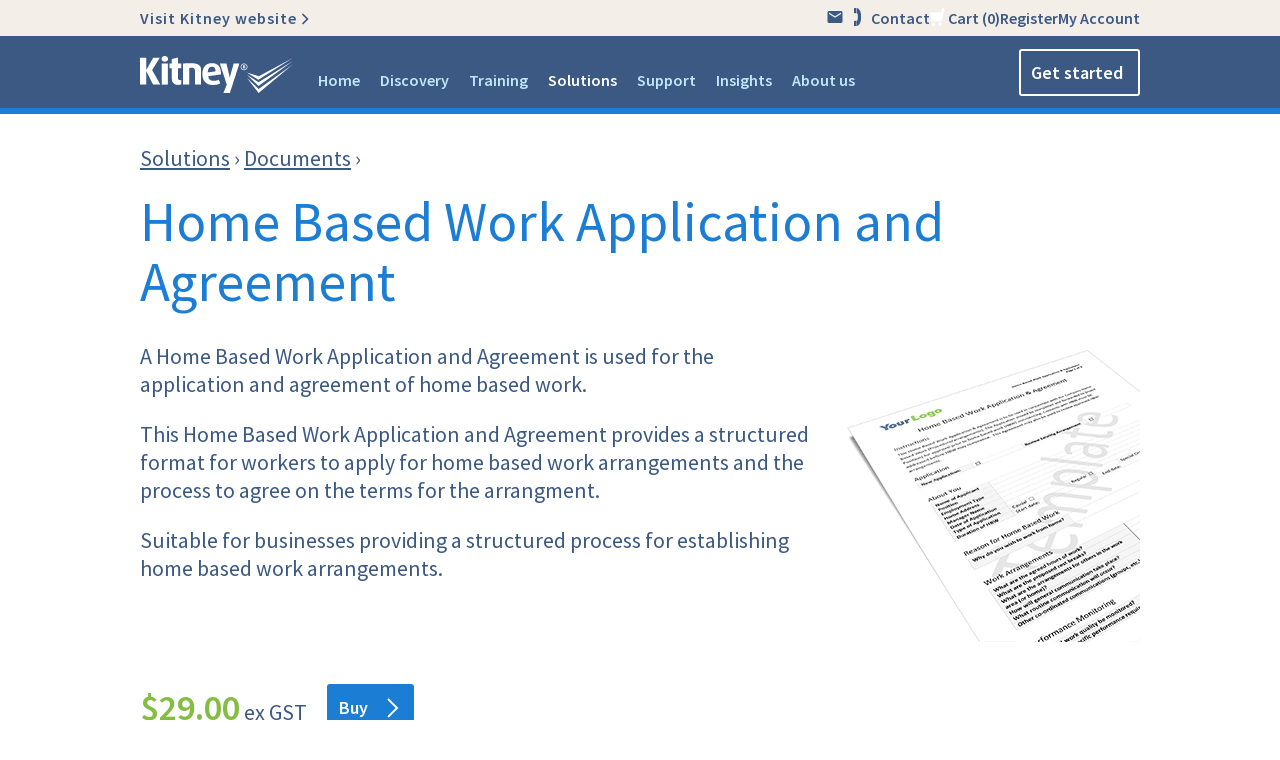

--- FILE ---
content_type: text/html; charset=utf-8
request_url: https://toolkit.kitney.com/solutions/documents/home-based-work-apl-ag
body_size: 4561
content:
<!DOCTYPE html>
<html lang="en">
  <head>
    <meta charset="utf-8">
<title>Home Based Work Application and Agreement - Kitney Toolkit</title>
<meta name="description" content="A Home Based Work Application and Agreement is used for the application and agreement of home based work. This Home Based Work Application and Agreement provides a structured format for workers to apply for home based work arrangements and the process to agree on the terms for the arrangment. Suitable for businesses providing a structured process for establishing home based work arrangements.">
<meta name="viewport" content="width=device-width,initial-scale=1">

<link rel="apple-touch-icon" href="/apple-touch-icon.png" sizes="180x180">
<link rel="icon" href="/favicon-128.png" type="image/png" sizes="128x128">
<link rel="icon" href="/favicon-32.png" type="image/png" sizes="32x32">
<link rel="icon" href="/favicon-16.png" type="image/png" sizes="16x16">

<link rel='stylesheet' href='https://fonts.googleapis.com/css?family=Source+Sans+Pro:300,400,600,700' type='text/css'>
<link rel="stylesheet" href="/css/screen.css?id=cfcc8a985cc9e1746f24c9a456b360c0">
<link rel="stylesheet" href="/css/products.css?id=6e179f01a33ec92a14ee9688f82b80c3">

<script src="/cms/js/jquery/jquery.min.js?v=3.5.1"></script>

<script src="/cms/js/babel-helpers.js?id=98178780e842e5a24d3f6840b86c2313"></script>
<script src="/cms/js/util.js?id=11d4bc5c3bddb36ae7028cdecfa97fef"></script>

<script src="/js/main.js?id=06651ceb1477a9a2f888c40eae000eec"></script>


<script async src="https://www.googletagmanager.com/gtag/js?id=G-3BN87GEN03"></script>
<script>
  window.dataLayer = window.dataLayer || [];
  function gtag(){dataLayer.push(arguments);}
  gtag('js', new Date());
  gtag('config', 'G-3BN87GEN03');
</script>
  </head>

  <body data-brand="toolkit">
    <header>
      <div class="header-top-bar">
        <nav class="wrap">
          <a href="https://kitney.com/" class="header-site-link arrow-link">Visit Kitney website</a>
          <div class="header-account ">
            <a href="/contact"><img src="/svg/icon-mail-fill.svg" alt="" class="mr10"><img src="/svg/icon-phone.svg" alt="" class="mr10">Contact</a>

            <a href="/checkout"><img src="/svg/icon-cart.svg" alt="Cart"> Cart (<span class="cart-count">0</span>)</a>
                                      <span class="authed-0">
                <a href="/register">Register</a>
                <a href="/login">My Account</a>
              </span>
                      </div>
                  </nav>
      </div>

      <div class="header-menu-bar">
        <nav class="wrap">
          <a href="/" class="header-logo"></a>
          <div class="header-menu">
            <ul class="menu-top">
              <li class=""><a href="/">Home</a></li>
              <li class=""><a href="/discovery">Discovery</a></li>
              <li class=""><a href="/training">Training</a></li>
              <li class="menu-item-current">
                <a href="/solutions">Solutions</a>
                <div>
                  <ul>
                    <li><a href="/solutions">All Solutions</a></li>
                    <li><a href="/solutions/whs-solutions">Work Health &amp; Safety</a></li>
                    <li><a href="/solutions/qhse-solutions">Quality Health Safety &amp; Environment</a></li>
                    <li><a href="/solutions/quality-solutions">Quality</a></li>
                    <li><a href="/solutions/business-intranet-solutions">Business Intranets</a></li>
                    <li><a href="/solutions/other-solutions">Other solutions</a></li>
                  </ul>
                </div>
              </li>
              <li class=""><a href="/support">Support</a></li>
              <li class="">
                <a href="/insights">Insights</a>
                <div>
                  <ul>
                    <li><a href="/insights/how-it-works">How it works</a></li>
                    <li><a href="/info-centre">Info Centre</a></li>
                    <li><a href="/insights/videos">Videos</a></li>
                    <li><a href="/insights/ai-and-agents">AI and Agents</a></li>
                    <li><a href="/insights/thrive-digital-readiness">THRIVE Digital Readiness</a></li>
                  </ul>
                </div>
              </li>
              <li class="">
                <a href="/about">About us</a>
                <div>
                  <ul>
                    <li><a href="/about">About Kitney</a></li>
                    <li><a href="/about/customers">Our customers</a></li>
                    <li><a href="/about/network">Our network</a></li>
                    <li><a href="/about/programs">Our programs</a></li>
                    <li><a href="/about/team">Our team</a></li>
                  </ul>
                </div>
              </li>
            </ul>
          </div>
          <div class="header-get-started"><a href="/get-started" class="btn btn-trans-white-blue-feature">Get started</a></div>
          

          <div class="header-menu-toggle" onclick="App.headerMenuToggle()">
            <button id="header-menu-open"><img src="/svg/menu-open.svg" alt="Open menu"></button>
            <button id="header-menu-close" hidden><img src="/svg/menu-close.svg" alt="Close menu"></button>
          </div>
        </nav>
      </div>

      <nav class="header-menu-mobile">
        <div class="header-account-mobile ">
          <div>
                                      <span class="authed-0">
                <a href="/login">My Account</a>
              </span>
                        <a href="/checkout"><img src="/svg/icon-cart.svg" alt="Cart"> (<span class="cart-count">0</span>)</a>
          </div>
                  </div>
        <ul>
          <li><a href="/" class="arrow-link">Home</a></li>
          <li><a href="/discovery" class="arrow-link">Discovery</a></li>
          <li><a href="/training" class="arrow-link">Training</a></li>
          <li>
            <a href="/solutions" class="arrow-link">Solutions</a>
            <ul>
              <li><a href="/solutions/whs-solutions" class="arrow-link">Work Health &amp; Safety</a></li>
              <li><a href="/solutions/qhse-solutions" class="arrow-link">Quality Health Safety &amp; Environment</a></li>
              <li><a href="/solutions/quality-solutions" class="arrow-link">Quality</a></li>
              <li><a href="/solutions/business-intranet-solutions" class="arrow-link">Business Intranets</a></li>
              <li><a href="/solutions/other-solutions" class="arrow-link">Other solutions</a></li>
            </ul>
          </li>
          <li><a href="/support" class="arrow-link">Support</a></li>
          <li>
            <a href="/insights" class="arrow-link">Insights</a>
            <ul>
              <li><a href="/insights/how-it-works" class="arrow-link">How it works</a></li>
              <li><a href="/info-centre" class="arrow-link">Info Centre</a></li>
              <li><a href="/insights/videos" class="arrow-link">Videos</a></li>
              <li><a href="/insights/ai-and-agents" class="arrow-link">AI and Agents</a></li>
              <li><a href="/insights/thrive-digital-readiness" class="arrow-link">THRIVE Digital Readiness</a></li>
            </ul>
          </li>
          <li>
            <a href="/about" class="arrow-link">About us</a>
            <ul>
              <li><a href="/about/customers" class="arrow-link">Our customers</a></li>
              <li><a href="/about/network" class="arrow-link">Our network</a></li>
              <li><a href="/about/programs" class="arrow-link">Our programs</a></li>
              <li><a href="/about/team" class="arrow-link">Our team</a></li>
            </ul>
          </li>
          <li><a href="/get-started" class="arrow-link">Get started</a></li>
          <li><a href="/contact" class="arrow-link">Contact</a></li>
        </ul>
      </nav>
    </header>

    <main>
      
      <div class="wrap content-pad content-major">
  <nav class="breadcrumbs">
          <a href="/solutions">Solutions</a> &rsaquo;
      <a href="/solutions/documents">Documents</a> &rsaquo;
      </nav>

  <h1 id="product-title">Home Based Work Application and Agreement</h1>

  <div id="product-intro" class="mt30">
    <div class="content">
      
      <div id="product-images-pos"></div>
      
      <p>A Home Based Work Application and Agreement is used for the application and agreement of home based work.</p> <p>This Home Based Work Application and Agreement provides a structured format for workers to apply for home based work arrangements and the process to agree on the terms for the arrangment.</p> <p>Suitable for businesses providing a structured process for establishing home based work arrangements.</p>
    </div>
    <p class="product-price-and-buy">
                        <span class="nowrap">
            <strong class="product-price">$29.00</strong> ex GST
                      </span>
                
                  <span  class="addToCart_73">
            <button type="button" class="btn btn-solid-blue-feature arrow-link" onclick="App.updateCart(73, 'add')">Buy</button>
          </span>
          <span hidden class="inCart_73 green">
            <a href="/checkout" class="btn btn-solid-green arrow-link">Checkout</a>
          </span>
                  </p>
        <p>
                        </p>

    <div id="product-images-real">
              <div id="product-images" style="cursor:pointer">
                    <div class="is-active">
            <img src="/images/products/73_1.jpg" alt="">
          </div>
                  </div>
        <script type="module">
          // 
          const imagesDiv = document.getElementById('product-images');
          imagesDiv.addEventListener('click', () => {
            window.open(imagesDiv.querySelector('div.is-active > img').src);
          });
        </script>
              
      
      
      
    </div>
  </div>
</div>

<div class="bg-blue-std-light">
  <div class="wrap content-pad">
    <dl id="product-properties">
      <div><dt>Product code</dt><dd>DOC-30049</dd></div>
              <div><dt>Document type</dt><dd>Form</dd></div>
                    <div><dt>Format</dt><dd><img src="/images/format-Word.png" alt=""> Word</dd></div>
                    <div><dt>Published</dt><dd>Jul 2020</dd></div>
                          <div><dt>Pages</dt><dd>3</dd></div>
                      </dl>

    <div id="product-tabs">
      <button type="button" class="product-tab-sel" onclick="showTab(1)">Key features</button>
      <button type="button" onclick="showTab(2)">Contents</button>
      <button type="button" onclick="showTab(3)">Support</button>
    </div>
    <div id="product-sections">
      
      <div id="product-section-1" class="content">
        <h2>Key features</h2>
        <p>Based on</p> <ul> <li>Australian Harmonised Legislation (ACT, NSW, NT, QLD, SA, TAS)</li> <li>Model Code of Practice: Managing the Work Environment and Facilities</li> <li>ISO 45001:2018 Occupational Health and Safety Management Systems</li> <li>Can be adapted to suit other state/territory or country jurisdictions.</li> </ul> <p>Content written by Work Health and Safety Professionals</p> <ul> <li>Tried and tested in practice</li> </ul> <p>Microsoft Word Document</p> <ul> <li>Professionally formatted</li> <li>Fully editable</li> <li>3 Pages</li> <li>Header (document name and page numbers)</li> <li>Footer with document control (document number and version number)</li> <li>Document history and tracking</li> <li>Place holders for your Company logo in headers</li> </ul> <p>Document properties:</p> <ul> <li>Document title</li> <li>Company name populates document text [Company] when you add your Company name</li> </ul>
      </div>
      <div id="product-section-2" hidden class="content">
        <h2>Contents</h2>
                  <div class="content"><p>This Home Based Work Application and Agreement has 3 pages with the following contents:</p> <ul> <li>Applicant Details</li> <li>Reason for Home Based Work</li> <li>Work Arrangements</li> <li>Home Based Work Area</li> <li>Performance Monitoring</li> <li>Agreement and sign-off</li> <li>Document history and tracking</li> </ul></div>
          
        
              </div>
      <div id="product-section-3" hidden class="content">
        <h2>Support</h2>
        
        <p>Our aim is to ensure you are confident and we provide a range of support to accompany our services and solutions, some free of charge and others priced. </p>
<p>Provided below is an overview of our support and contact us if you need further information.</p>
<h3>365 Systems </h3>
<ul>
<li>Welcome and handover documents</li>
<li>Briefing and coaching by video-conference</li>
<li>Support page with links for resources and support</li>
<li>Training page with links for 365 system core training modules  </li>
<li>Alerts and workflows to optimise online capability</li>
<li>Online data for system management</li>
</ul>
<h3>Add-ons </h3>
<ul>
<li>Apps, Dashboards, and QR Codes</li>
<li>Welcome and handover documents</li>
<li>Setup with with briefing and coaching by video-conference</li>
<li>Quick reference guides (QRGs)</li>
<li>Online data for system management</li>
</ul>
<h3>Services</h3>
<ul>
<li>Consultancy, Training, Hosted Systems, Research and Development</li>
<li>Kitney 5-D - starting with Discovery sessions to confirm needs and approach</li>
<li>Virtual and onsite depending on location and services</li>
<li>Briefing and coaching</li>
<li>Quick reference guides (QRGs) </li>
</ul>
<h3>Training</h3>
<ul>
<li>Info Centre with info sheets, self-assessments, audios and videos, and sample documents</li>
<li>SharePoint and Microsoft 365 training</li>
<li>Coaching and briefing</li>
<li>Online training modules</li>
<li>Quick reference guides (QRGs)</li>
</ul>
<h3>Network Partners</h3>
<ul>
<li>Network of partners for you to work with directly</li>
<li>Visit <a href="/about/network">Our Network</a> for information</li>
<li>Consultancy services, strategic solutions, larger scale projects and retainers</li>
</ul>
<p><a href="/contact">Contact us</a> if you’re unsure on the support you need, we’ll be pleased to explore and see where we can assist.</p>
      </div>
    </div>
    <script>
      function showTab(n) {
        $('#product-tabs button').removeClass('product-tab-sel');
        $('#product-tabs button').eq(n - 1).addClass('product-tab-sel');
        $('#product-sections > div').prop('hidden', true);
        $('#product-section-' + n).prop('hidden', false);
      }
    </script>

    
    
  </div>
</div>
    </main>

    <footer>
      <div class="footer-top">
        <nav class="wrap">
          <div class="footer-nav-row">
            <div>
              <h2><a href="/about">About Kitney</a></h2>
              <ul>
                <li><a href="/contact">Contact us</a></li>
                <li><a href="/about/customers">Our customers</a></li>
                <li><a href="/about/network">Our network</a></li>
                <li><a href="/about/programs">Our programs</a></li>
                <li><a href="/about/team">Our team</a></li>
                <li><a href="https://kitney.com/consulting/">Kitney Consulting</a></li>
              </ul>
            </div>
            <div>
              <h2><a href="/solutions">Solutions</a></h2>
              <ul>
                <li><a href="/insights/how-it-works">How it works</a></li>
                <li><a href="/solutions/whs-solutions">Work Health &amp; Safety</a></li>
                <li><a href="/solutions/qhse-solutions">Quality Health Safety &amp; Environment</a></li>
                <li><a href="/solutions/quality-solutions">Quality</a></li>
                <li><a href="/solutions/business-intranet-solutions">Business Intranets</a></li>
                <li><a href="/solutions/other-solutions">Other solutions</a></li>
              </ul>
            </div>
            <div>
              <h2><a href="/training">Training</a></h2>
              <ul>
                <li><a href="/training/products">Training products</a></li>
              </ul>
            </div>
            <div>
              <h2><a href="/legal">Terms of Use</a></h2>
              <ul>
                <li><a href="/legal">Privacy Policy</a></li>
                <li><a href="https://kitney.com/media">Media</a></li>
              </ul>
            </div>
            <div>
              <h2><a href="/account">My Account</a></h2>
              <ul>
                <li><a href="/checkout">Checkout / cart</a></li>
              </ul>
            </div>
          </div>
        </nav>
      </div>
      <div class="footer-bottom">
  <div class="wrap">
    <nav class="-text">
      <div class="footer-social">
        <a href="https://kitney.com/" target="_blank" rel="noopener" class="mr10">Visit Kitney website</a>
        <a href="https://www.facebook.com/toolkit.kitney" target="_blank" rel="noopener"><img src="/svg/icon-social-facebook.svg" alt="Facebook"></a>
        <a href="https://www.linkedin.com/company/kitney-toolkit/" target="_blank" rel="noopener"><img src="/svg/icon-social-linkedin.svg" alt="LinkedIn"></a>
      </div>
      <div class="footer-legal">
        <a href="/legal">Terms of Use / Privacy</a> | <span class="nowrap">Toolkit Solutions Pty Ltd</span> <span class="nowrap">ABN 19 640 355 460</span><br>
        <span class="nowrap">Copyright &copy; 2026 Kitney Pty Ltd.</span> <span class="nowrap">All rights reserved.</span>
      </div>
      <div class="mt20"><a href="https://sitengn.com/" aria-label="Website by site engine"><img src="/svg/logo-website-by-sitengn-light.svg" alt="Website by sitengn" style="height:15px"></a></div>
    </nav>
    
  </div>
</div>    </footer>

                  <script>
(function(e,t,o,n,p,r,i){e.visitorGlobalObjectAlias=n;e[e.visitorGlobalObjectAlias]=e[e.visitorGlobalObjectAlias]||function(){(e[e.visitorGlobalObjectAlias].q=e[e.visitorGlobalObjectAlias].q||[]).push(arguments)};e[e.visitorGlobalObjectAlias].l=(new Date).getTime();r=t.createElement("script");r.src=o;r.async=true;i=t.getElementsByTagName("script")[0];i.parentNode.insertBefore(r,i)})(window,document,"https://diffuser-cdn.app-us1.com/diffuser/diffuser.js","vgo");
vgo('setAccount', '610434006');
vgo('setTrackByDefault', true);
vgo('process');
</script>
      </body>
</html>


--- FILE ---
content_type: text/css
request_url: https://toolkit.kitney.com/css/screen.css?id=cfcc8a985cc9e1746f24c9a456b360c0
body_size: 6404
content:
body{color:#000;font-family:Source Sans Pro,sans-serif;margin:0;padding:0;position:relative}h1:first-child,h2:first-child,h3:first-child,h4:first-child,p:first-child{margin-top:0}h1:last-child,h2:last-child,h3:last-child,h4:last-child,p:last-child{margin-bottom:0}b,strong{font-weight:600}hr{border:0;border-top:1px solid #c2e6fa;height:0;padding:0}iframe{background-color:transparent;border:0 transparent;overflow:hidden;padding:0}img{border:0}svg{overflow:visible}ol,ul{list-style-type:none}li,ol,ul{margin:0;padding:0}table{border:0;border-collapse:collapse}td,th{padding:0;text-align:left;vertical-align:top}form{margin:0}fieldset{border:0;margin:0;padding:0}label,legend{display:block;margin:0}fieldset>legend,label[for]{color:#3b5983;font-size:22px;font-weight:600;margin-top:20px;padding:0}fieldset>legend:first-child,label[for]:first-child{margin-top:0}fieldset label[for],label{color:#3b5983;font-size:18px;font-weight:400;margin-top:5px}fieldset label[for]:first-child,label:first-child{margin-top:0}input[type=email],input[type=number],input[type=password],input[type=tel],input[type=text],select,textarea{background-color:#fff;border:1px solid #1c7dd4;border-radius:3px;box-sizing:border-box;color:#000;font:400 20px Source Sans Pro,sans-serif;margin:5px 0 2px;padding:10px;width:100%}input[type=email]:focus,input[type=number]:focus,input[type=password]:focus,input[type=tel]:focus,input[type=text]:focus,select:focus,textarea:focus{box-shadow:0 0 0 1px #3170b7;outline:none}input[type=email],input[type=number],input[type=password],input[type=tel],input[type=text],select{height:47px}input[type=number]{-webkit-appearance:textfield;-moz-appearance:textfield;appearance:textfield}input[type=number]::-webkit-inner-spin-button{display:none}select{-webkit-appearance:none;-moz-appearance:none;appearance:none;background-image:url('data:image/svg+xml;utf8,<svg xmlns="http://www.w3.org/2000/svg" width="17" height="5" fill="none" stroke="grey"><path d="M0,0,5,5,10,0" /></svg>');background-position:100%;background-repeat:no-repeat;max-width:100%;padding-right:23px;width:auto}input[type=email],input[type=number],input[type=password],input[type=tel],input[type=text],select,textarea{resize:none}::-moz-placeholder{color:#c2e6fa}::placeholder{color:#c2e6fa}.form{font-size:18px}.form-row{margin-top:20px}.form-cols-2{display:flex;margin-right:15px}.form-cols-2>*{flex:0 0 50%;margin-right:15px}@media (max-width:600px){.form-cols-2{display:block}.form-cols-2,.form-cols-2>*{margin-right:0}.form-cols-2>:last-child{margin-top:5px}}.form-half{width:49%}@media (max-width:600px){.form-half{width:auto}}.filters{background-color:#c2e6fa}.filters>form{padding:15px}.filter-cbs{-moz-column-count:4;column-count:4;-moz-column-gap:15px;column-gap:15px;margin-top:5px}@media (max-width:850px){.filter-cbs{-moz-column-count:3;column-count:3}}@media (max-width:700px){.filter-cbs{-moz-column-count:2;column-count:2}}@media (max-width:550px){.filter-cbs{-moz-columns:auto;columns:auto}}.filter-cbs>label{margin-left:25px;text-indent:-25px}.dropdown-head{align-items:center;background-color:#3b5983;color:#fff;display:flex;padding:10px 15px}.dropdown-head>button:first-child{align-items:center;color:#fff;display:flex;font-weight:600;margin-right:auto;text-decoration:none}.dropdown-head>button:first-child svg{height:20px;margin-left:10px;transform:rotate(90deg);transition:transform .15s;width:20px}.dropdown-head.is-open>button:first-child svg{transform:rotate(-90deg)}button{background:transparent;border:none;cursor:pointer;font:400 1em Source Sans Pro,sans-serif;margin:0;outline:none;padding:0}a,a:focus,a:hover,button,button:focus,button:hover{color:red;text-decoration:none}.btn{align-items:center;background-color:transparent;border:2px solid #000;border-radius:3px;box-sizing:border-box;color:#000;cursor:pointer;display:inline-flex;font-size:18px;font-weight:600;justify-content:space-between;line-height:normal;padding:10px 15px 10px 10px;text-align:left;text-decoration:none}.btn.arrow-link>svg:last-child{stroke-width:1.1;height:18px;margin-left:20px;width:9px}.btn.arrow-back>svg:first-child{stroke-width:1.1;height:18px;margin-right:20px;transform:rotate(180deg);width:9px}.btn:focus,.btn:hover{background-color:transparent;color:#000;text-decoration:none}.btn-2{padding:10px 15px 10px 10px}.btn-2.arrow-back>svg:first-child,.btn-2.arrow-link>svg:last-child{stroke-width:.8;height:30px;width:15px}.btn-2.arrow-back>svg:first-child{transform:rotate(180deg)}.btn-2-icon-arrow{align-items:center;box-sizing:border-box;display:flex;font-size:16px;padding:16px 30px 16px 20px;text-align:left}.btn-2-icon-arrow svg:first-child{height:50px;margin-right:15px;width:50px}.btn-2-icon-arrow span{flex-grow:1}.btn-2-icon-arrow svg:last-child{height:50px}button.btn:disabled{background-color:#ccc;border-color:#ccc;color:#fff;cursor:default}.btn-solid-blue-feature{background-color:#1c7dd4;border-color:#1c7dd4;color:#fff}.btn-solid-blue-feature:focus,.btn-solid-blue-feature:hover,.btn-solid-green{background-color:#84be41;border-color:#84be41;color:#fff}.btn-solid-green:focus,.btn-solid-green:hover{background-color:#65a326;border-color:#65a326;color:#fff}.btn-solid-system-starter{background-color:#3b5983;border-color:#3b5983;color:#fff}.btn-solid-system-starter:focus,.btn-solid-system-starter:hover{background-color:#5e7fad;border-color:#5e7fad;color:#fff}.btn-solid-system-plus{background-color:#1c7dd4;border-color:#1c7dd4;color:#fff}.btn-solid-system-plus:focus,.btn-solid-system-plus:hover{background-color:#3d9df0;border-color:#3d9df0;color:#fff}.btn-solid-system-enterprise{background-color:#101c43;border-color:#101c43;color:#fff}.btn-solid-system-enterprise:focus,.btn-solid-system-enterprise:hover{background-color:#314072;border-color:#314072;color:#fff}.btn-trans-blue-dark{background-color:transparent;border-color:#3b5983;color:#3b5983}.btn-trans-blue-dark:focus,.btn-trans-blue-dark:hover{background-color:#3b5983;color:#fff}.btn-trans-blue-feature{background-color:transparent;border-color:#1c7dd4;color:#1c7dd4}.btn-trans-blue-feature:focus,.btn-trans-blue-feature:hover{background-color:#1c7dd4;color:#fff}.btn-trans-system-starter{background-color:transparent;border-color:#3b5983;color:#3b5983}.btn-trans-system-starter:focus,.btn-trans-system-starter:hover{background-color:#3b5983;color:#fff}.btn-trans-system-plus{background-color:transparent;border-color:#1c7dd4;color:#1c7dd4}.btn-trans-system-plus:focus,.btn-trans-system-plus:hover{background-color:#1c7dd4;color:#fff}.btn-trans-system-enterprise{background-color:transparent;border-color:#101c43;color:#101c43}.btn-trans-system-enterprise:focus,.btn-trans-system-enterprise:hover{background-color:#101c43;color:#fff}.btn-toggle-down-blue-feature{align-items:center;background-color:transparent;border-color:#1c7dd4;color:#1c7dd4;display:flex;gap:10px}.btn-toggle-down-blue-feature.arrow-link>svg:last-child{stroke-width:1.1;height:18px;margin:0;pointer-events:none;transform:rotate(90deg);width:18px}.btn-toggle-down-blue-feature.is-open.arrow-link>svg:last-child{transform:rotate(-90deg)}.btn-toggle-down-blue-feature:is(:focus,:hover){background-color:#eef4f9;color:#1c7dd4}.btn-trans-white-blue-dark{background-color:transparent;border-color:#fff;color:#fff}.btn-trans-white-blue-dark:focus,.btn-trans-white-blue-dark:hover{background-color:#fff;color:#3b5983}.btn-trans-white-blue-feature{background-color:transparent;border-color:#fff;color:#fff}.btn-trans-white-blue-feature:focus,.btn-trans-white-blue-feature:hover{background-color:#fff;color:#1c7dd4}.btn-trans-white-grey-dark{background-color:transparent;border-color:#fff;color:#fff}.btn-trans-white-grey-dark:focus,.btn-trans-white-grey-dark:hover{background-color:#fff;color:#3b5983}.btn-trans-white-system-starter{background-color:transparent;border-color:#fff;color:#fff}.btn-trans-white-system-starter:focus,.btn-trans-white-system-starter:hover{background-color:#fff;color:#3b5983}.btn-trans-white-system-plus{background-color:transparent;border-color:#fff;color:#fff}.btn-trans-white-system-plus:focus,.btn-trans-white-system-plus:hover{background-color:#fff;color:#1c7dd4}.btn-trans-white-system-enterprise{background-color:transparent;border-color:#fff;color:#fff}.btn-trans-white-system-enterprise:focus,.btn-trans-white-system-enterprise:hover{background-color:#fff;color:#101c43}.list-table{line-height:1.1;width:100%}.list-table td,.list-table th{padding-left:7px;padding-right:7px}.list-table td:first-child,.list-table th:first-child{padding-left:15px}.list-table td:last-child,.list-table th:last-child{padding-right:15px}.list-table thead th{color:#3b5983;font-weight:600;padding-bottom:15px}.list-table tbody td,.list-table tbody th{padding-bottom:15px;padding-top:15px}.list-rows>tr{background-color:#fff;border-bottom:5px solid #eef4f9}.bg-blue-feature{background-color:#1c7dd4}.bg-blue-midnight{background-color:#101c43}.bg-blue-std{background-color:#c2e6fa}.bg-blue-std-light{background-color:#eef4f9}.bg-blue-system{background-color:#101c43}.bg-blue-system-light{background-color:#314072}.bg-beige-light{background-color:#f4eee9}.bg-system-core{background-color:#3b5983}.bg-system-core-light{background-color:#5e7fad}.bg-system-package{background-color:#1c7dd4}.bg-system-package-light{background-color:#3d9df0}.bg-white{background-color:#fff}.bg-grey{background-color:#fafafa}.grey{color:#585858}.green{color:#84bd00}.orange{color:#f39e46}.red{color:#c33}.white{color:#fff}.alignc{text-align:center}.alignl{text-align:left}.alignr{text-align:right}.alignvb{vertical-align:bottom}.alignvbl{vertical-align:baseline}.alignvm{vertical-align:middle}.alignvtb{vertical-align:text-bottom}.bord{border:1px solid #c2e6fa}.bordb{border-bottom:1px solid #c2e6fa}.bordl{border-left:1px solid #c2e6fa}.bordr{border-right:1px solid #c2e6fa}.bordt{border-top:1px solid #c2e6fa}.br{margin-top:1em}.floats{overflow:hidden}.float{float:left}.floatr{float:right}.clear{clear:both}.flex{display:flex}.flex-col{flex-direction:column}.flex-grow{flex-grow:1}.jc-between{justify-content:space-between}.jc-center{justify-content:center}.ai-start{align-items:flex-start}.ai-center{align-items:center}.inline{display:inline}.inline-block{display:-moz-inline-stack;display:inline-block}.m0{margin:0}.mt0{margin-top:0}.mt2{margin-top:2px}.mt5{margin-top:5px}.mt10{margin-top:10px}.mt20{margin-top:20px}.mt30{margin-top:30px}.mt40{margin-top:40px}.mt50{margin-top:50px}.mb0{margin-bottom:0}.mb5{margin-bottom:5px}.mb10{margin-bottom:10px}.mb20{margin-bottom:20px}.mb30{margin-bottom:30px}.mrauto{margin-right:auto}.mr5{margin-right:5px}.mr10{margin-right:10px}.mr15{margin-right:15px}.mr20{margin-right:20px}.mr30{margin-right:30px}.mlauto{margin-left:auto}.ml5{margin-left:5px}.ml10{margin-left:10px}.ml20{margin-left:20px}.ml30{margin-left:30px}.m15{margin:20px 0}.m10{margin:10px 0}.p10{padding:10px 0}.pt20{padding:20px 0 0}.opacity0{opacity:0}.pad{padding:5px}.pad10{padding:10px}.pad15{padding:15px}.pad20{padding:20px}.padb{padding-bottom:5px}.padb2{padding-bottom:2px}.padb10{padding-bottom:10px}.padb20{padding-bottom:20px}.padl{padding-left:5px}.padl2{padding-left:2px}.padl10{padding-left:10px}.padl20{padding-left:20px}.padr{padding-right:5px}.padr2{padding-right:2px}.padr10{padding-right:10px}.padr20{padding-right:20px}.padt{padding-top:5px}.padt2{padding-top:2px}.padt10{padding-top:10px}.padt20{padding-top:20px}.padt30{padding-top:30px}.padshort{padding:2px 5px}.padtb{padding:15px 0}.padv{padding:5px 0}.pointer{cursor:pointer}.posabs{position:absolute}.posrel{position:relative}[hidden]{display:none!important}.vis0{visibility:hidden!important}.sr-only{clip-path:inset(50%)!important;position:absolute!important;transform:translateX(-10000px)!important}.transition-height{overflow:hidden;transition:height .15s}.bold{font-weight:600}.norm{font-weight:400}.nowrap{white-space:nowrap}.uc{text-transform:uppercase}.no-text{font-size:0}.content blockquote{background-color:#eef4f9;border-left:5px solid #1c7dd4;margin-left:25px;margin-right:25px;padding:10px}.content hr{margin:30px 0}.content img{height:auto;max-width:100%}.content figure{border:1px solid #1c7dd4;box-sizing:border-box;margin:1.5rem auto;max-width:100%;padding:10px;text-align:center;width:-moz-fit-content;width:fit-content}.content figcaption{margin:5px 10px;text-align:center}.content>ol,.content>ul{margin:1em 0 1em 1.5em}.content>ol:first-child,.content>ul:first-child{margin-top:0}.content>ol:last-child,.content>ul:last-child{margin-bottom:0}.content>ol ol,.content>ol ul,.content>ul ol,.content>ul ul{margin:.1em 0 .1em 1em}.content ol{list-style-type:decimal}.content ul{list-style-type:disc}.content li{margin:.1em 0}.content table{border-top:1px solid #c2e6fa}.content tr{border-bottom:1px solid #c2e6fa}.content tr>*{padding:.3em}.content th{font-weight:600}.content div.image-left,.content div.image-right{display:flow-root;margin:1em auto}.content div.image-left:after,.content div.image-right:after{clear:both;content:"";display:block}.content div.image-left>:first-child,.content div.image-right>:first-child{margin-bottom:0}.content div.image-left>:first-child img:first-of-type,.content div.image-right>:first-child img:first-of-type{margin-bottom:10px;max-width:40%}.content div.image-left>:nth-child(2),.content div.image-right>:nth-child(2){margin-top:0}.content div.image-left>:first-child img:first-of-type{float:left;margin-right:15px}.content div.image-right>:first-child img:first-of-type{float:right;margin-left:15px}.alert{color:#444;margin:20px 0;padding:15px}.alert a{color:#444;text-decoration:underline}.alert a:focus,.alert a:hover{color:#444;text-decoration:none}.alert-error{background-color:#fab0b4}.alert-notice{background-color:#f0dc9a}.alert-ok{background-color:#b4e794}.alert p{line-height:1;margin-bottom:.5em;margin-top:.5em}.alert p:first-child{margin-top:0}.alert p:last-child{margin-bottom:0}.alert-error strong{font-weight:600}.breadcrumbs{position:relative;top:-20px}body{display:flex;flex-direction:column;min-height:100vh}main{color:#3b5983;flex-grow:1;font-size:22px;font-weight:400;margin-top:114px}@media (max-width:890px){main{margin-top:50px}}main h1,main h2,main h3,main h4{font-weight:600;line-height:1.1;margin-bottom:1rem;margin-top:2rem}main h1{font-size:55px}main h2{font-size:36px;font-weight:700}main h3{font-size:26px}main h4{font-size:22px}main a,main button{color:#3b5983;text-decoration:underline}main a:focus,main a:hover,main button:focus,main button:hover{color:#1c7dd4;text-decoration:underline}.wrap{margin-left:auto;margin-right:auto;max-width:1000px;padding-left:20px;padding-right:20px}header{color:#fff;position:fixed;width:100%;z-index:10}.header-top-bar{background-color:#f4eee9;font-size:16px;font-weight:600;line-height:36px}.header-top-bar>nav{display:flex}@media (max-width:890px){.header-top-bar{display:none}}a.header-site-link{color:#3b5983;letter-spacing:1px;margin-right:20px}a.header-site-link svg{stroke-width:1.6;height:10px;margin-left:5px;width:6px}a.header-site-link:hover{color:#1c7dd4}.header-account{font-size:16px;margin-left:auto;position:relative}.header-account,.header-account>span{display:flex;gap:15px}.header-account a,.header-account button{color:#3b5983;font-weight:600;text-decoration:none}.header-account a:focus,.header-account a:hover,.header-account button:focus,.header-account button:hover{color:#1c7dd4;text-decoration:none}.header-account img{height:18px;position:relative;top:2px}#header-account-menu{background-color:#c2e6fa;box-shadow:0 5px 10px rgba(0,0,0,.3);height:0;overflow:hidden;position:absolute;right:-20px;text-align:right;top:36px;transition:height .1s;z-index:1}#header-account-menu a{display:block;padding:0 15px}#header-account-menu a:focus,#header-account-menu a:hover{color:#1c7dd4}.header-menu-bar{background-color:#3b5983;border-bottom:6px solid #1c7dd4;height:59px;padding-top:13px;position:relative}body[data-brand=training] .header-menu-bar{border-bottom-color:#ffc601}.header-menu-bar>nav{display:flex}@media (max-width:890px){.header-menu-bar>nav{align-items:center}.header-menu-bar{height:auto;padding:10px 0}}a.header-logo{background:url(/svg/logo-kitney-white.svg?v=1) no-repeat;display:block;height:41px;margin-top:7px;width:153px}@media (max-width:890px){a.header-logo{height:30px}}.header-menu{height:59px;margin-left:15px}.header-menu>.menu-top{align-items:flex-end;display:flex;height:100%}.header-menu>.menu-top a,.header-menu>.menu-top li{display:block;font-size:16px;font-weight:600}.header-menu>.menu-top>li{position:relative}.header-menu>.menu-top>li>a{color:#c2e6fa;padding:10px 10px 18px}.header-menu>.menu-top>li.menu-item-current>a,.header-menu>.menu-top>li>a:focus,.header-menu>.menu-top>li>a:hover{color:#fff}.header-menu>.menu-top>li>div{bottom:0;display:none;overflow:visible;position:absolute;width:300px}.header-menu>.menu-top>li>div>ul{background-color:#fff;box-shadow:0 5px 10px rgba(0,0,0,.3);left:0;max-width:300px;min-width:100px;position:absolute;top:0}.header-menu>.menu-top>li>div>ul a{color:#1c7dd4;padding:8px 10px}.header-menu>.menu-top>li>div>ul a:is(:hover,:focus){background-color:#1c7dd4;color:#fff}.header-menu>.menu-top>li:is(:hover,:focus)>div{display:block}@media (max-width:890px){.header-menu{display:none}}.header-get-started{margin-left:auto}@media (max-width:890px){.header-get-started{display:none}}.header-menu-toggle{display:none;height:25px;margin-left:auto}.header-menu-toggle img{height:25px}@media (max-width:890px){.header-menu-toggle{display:block}}.header-title{float:left;font-size:38px;font-weight:300;line-height:38px;margin:3px 0 0 30px}.auth-check{opacity:0;transition:opacity .1s}.header-account-bar{background-color:#fff;padding:10px 0}.header-account-bar ul{display:flex}.header-account-bar ul li{background-color:#c2e6fa;line-height:30px;margin-right:10px}.header-account-bar a{display:block;font-size:16px;font-weight:600;padding:0 10px;text-decoration:none}.header-account-bar a:focus,.header-account-bar a:hover{color:#1c7dd4;text-decoration:none}@media (max-width:890px){.header-account-bar{display:none}}.header-menu-mobile{background-color:#3b5983;box-sizing:border-box;color:#fff;display:none;font-size:16px;font-weight:600;left:-250px;max-height:calc(100vh - 52px);overflow:scroll;padding:10px 20px;position:absolute;top:52px;transition:left .2s;width:250px;z-index:5}.header-menu-mobile a{color:#fff}.header-menu-mobile li>a{position:relative}.header-menu-mobile li>a svg{stroke-width:1.6;bottom:10px;height:12px;position:absolute;right:0;width:6px}.header-menu-mobile .header-account-mobile>ul>li a,.header-menu-mobile>ul>li a{display:flex;font-size:18px;font-weight:600;padding:8px 0}.header-menu-mobile .header-account-mobile>ul>li>ul>li>a,.header-menu-mobile>ul>li>ul>li>a{color:#c2e6fa;font-size:16px;font-weight:600;padding-left:8px}@media (max-width:890px){.header-menu-mobile{display:block}}.header-account-mobile{border-bottom:1px solid #fff;font-size:18px;margin-bottom:10px;padding-bottom:15px}.header-account-mobile>div{display:flex}.header-account-mobile>div>:first-child{flex-grow:1}.header-account-mobile img{height:18px;position:relative;top:2px}footer{color:#fff;font-size:16px;font-weight:400;line-height:24px}.footer-top{background-color:#f4eee9;padding:30px 0 10px}.footer-top h2,.footer-top h3{color:#3b5983;font-size:16px;margin-bottom:3px;margin-top:0}.footer-top h2{font-weight:700}.footer-top h3{font-weight:600}.footer-top a{color:#3b5983;text-decoration:none}.footer-top a:hover{color:#3b5983;text-decoration:underline}.footer-nav-row{display:flex;flex-wrap:wrap;justify-content:space-between}.footer-nav-row:not(:first-child){border-top:1px solid #3b5983;padding-top:20px}.footer-nav-row>div{min-width:150px;padding-bottom:20px;width:20%}.footer-bottom{background-color:#1c7dd4;font-size:15px;padding:30px 0}.footer-bottom>div{display:flex;gap:10px}.footer-bottom .-text{flex-grow:1}.footer-bottom .-image{font-size:0;max-width:180px;width:35%}.footer-bottom .-image img{height:auto;width:100%}.footer-bottom a{color:#fff;text-decoration:none}.footer-bottom a:hover{color:#fff;text-decoration:underline}.footer-social{align-items:center;display:flex;gap:10px;margin-bottom:25px}.footer-social img{height:20px}.content-pad{padding-bottom:50px;padding-top:50px}.content-major h1{color:#3b5983;font-size:55px;font-weight:400}.content-major h2{color:#1c7dd4}body[data-brand=training] .content-major h2{color:#ffc601}.img-bg-fade-in{transition:opacity .8s}.img-bg-fade-in.is-loading{opacity:0}#row-banner,.row-banner{background-position:50%;background-size:cover;color:#fff;height:230px}#row-banner>.wrap,.row-banner>.wrap{position:relative}@media (max-width:1040px){#row-banner:not(.banner-promo,.banner-fixed-height),.row-banner:not(.banner-promo,.banner-fixed-height){height:22.11vw}}#row-banner a[href=""],.row-banner a[href=""]{display:none}#row-banner.banner-promo .wrap,.row-banner.banner-promo .wrap{padding-top:30px}#row-banner.banner-promo .wrap>div:first-child,.row-banner.banner-promo .wrap>div:first-child{-webkit-backdrop-filter:blur(10px);backdrop-filter:blur(10px);background-color:rgba(0,0,0,.2);margin:-10px;padding:10px;width:350px}#row-banner.banner-promo h1,.row-banner.banner-promo h1{color:inherit;font-size:28px;height:32px;overflow:hidden;white-space:nowrap}#row-banner.banner-promo p,.row-banner.banner-promo p{color:inherit;font-size:16px;overflow:hidden}#row-banner.banner-promo p:nth-child(2),.row-banner.banner-promo p:nth-child(2){height:40px}#row-banner.banner-promo p:nth-child(3),.row-banner.banner-promo p:nth-child(3){margin-top:35px}#row-banner.banner-promo.banner-title-only .wrap>div,.row-banner.banner-promo.banner-title-only .wrap>div{max-width:450px;width:auto}#row-banner.banner-promo.banner-title-only h1,.row-banner.banner-promo.banner-title-only h1{height:auto;white-space:wrap}#row-banner.banner-linked .wrap,.row-banner.banner-linked .wrap{align-items:flex-end;display:flex;height:100%}#row-banner.banner-linked .wrap>.banner-link,.row-banner.banner-linked .wrap>.banner-link{padding-bottom:15px;width:100%}#row-banner .banner-brand,.row-banner .banner-brand{background:#1c7dd4 url(/svg/logo-kitney-toolkit-word-white.svg) center 108px no-repeat;background-size:auto 29px;border-bottom-left-radius:50%;border-bottom-right-radius:50%;height:180px;left:20px;position:absolute;top:-90px;width:180px}body[data-brand=training] #row-banner .banner-brand,body[data-brand=training] .row-banner .banner-brand{background-color:#ffc601;background-image:url(/svg/logo-kitney-training-word-white.svg);background-size:auto 36px}.banners{padding-bottom:min(230px,23%);position:relative}.banners>div{height:100%;opacity:0;position:absolute;transition:opacity .5s linear;width:100%}.banners-buttons{padding:10px 0;text-align:center}.banners-buttons button{background-color:#ccc;border:none;border-radius:7px;display:inline-block;height:14px;margin:0 7px;padding:0;width:14px}.banners-buttons button.slider-button-sel,.banners-buttons button:focus,.banners-buttons button:hover{background-color:#1c7dd4}.landing-row>.wrap>h2{color:#1c7dd4!important}.cols{align-items:stretch;display:flex;margin-left:-10px;margin-right:-10px}.cols>*{box-sizing:border-box;margin:10px}.cols img{-o-object-fit:scale-down;object-fit:scale-down}.cols.cols-2>*{width:50%}@media (max-width:600px){.cols.cols-2{display:block;margin-left:auto;margin-right:auto}.cols.cols-2>*{width:auto}.cols.cols-2>:not(:first-child){margin-top:30px}}.cols.cols-3>*{width:33.33%}@media (max-width:850px){.cols.cols-3{display:block;margin-left:auto;margin-right:auto}.cols.cols-3>*{width:auto}.cols.cols-3>:not(:first-child){margin-top:30px}}ul.alternating-adjacent-content-rows{margin:0}ul.alternating-adjacent-content-rows li{border-bottom:1px solid #c2e6fa;list-style-type:none;margin-bottom:30px;padding-bottom:30px}ul.alternating-adjacent-content-rows li:last-child{border-bottom:none;margin-bottom:0}ul.alternating-adjacent-content-rows li:nth-child(2n)>div{flex-direction:row}ul.alternating-adjacent-content-rows li>div{align-items:stretch;display:flex;flex-direction:row-reverse;margin-left:-10px;margin-right:-10px}ul.alternating-adjacent-content-rows li>div>*{box-sizing:border-box;margin:10px}ul.alternating-adjacent-content-rows li>div .-side{text-align:center;width:50%}ul.alternating-adjacent-content-rows li>div .-side img{max-width:100%;-o-object-fit:scale-down;object-fit:scale-down}ul.alternating-adjacent-content-rows li>div .-content{width:50%}@media (max-width:850px){ul.alternating-adjacent-content-rows li>div{display:block;margin-left:auto;margin-right:auto}ul.alternating-adjacent-content-rows li>div .-content,ul.alternating-adjacent-content-rows li>div .-side{width:auto!important}ul.alternating-adjacent-content-rows li>div .-content:not(:first-child),ul.alternating-adjacent-content-rows li>div .-side:not(:first-child){margin-top:30px}}ul.alternating-adjacent-content-rows.-two-to-one li>div .-side{width:33.33%}ul.alternating-adjacent-content-rows.-two-to-one li>div .-content{width:66%}ul.list-boxes{display:flex;flex-wrap:wrap;justify-content:center;margin:0 -10px}ul.list-boxes.list-boxes-wider{--wider-margin-max:max(10px,(100vw - 1000px)/2);--wider-margin:calc(min(200px, var(--wider-margin-max))*-1);margin:40px var(--wider-margin)}ul.list-boxes.-cols-2 li{max-width:510px;width:50%}@media (max-width:640px){ul.list-boxes.-cols-2 li{width:auto}}ul.list-boxes.-cols-3 li{max-width:340px;width:33.33%}@media (max-width:720px){ul.list-boxes.-cols-3 li{width:50%}}@media (max-width:480px){ul.list-boxes.-cols-3 li{max-width:100%;width:100%}}ul.list-boxes.-cols-4 li{max-width:340px;width:25%}@media (max-width:850px){ul.list-boxes.-cols-4 li{width:33.33%}}@media (max-width:720px){ul.list-boxes.-cols-4 li{width:50%}}@media (max-width:480px){ul.list-boxes.-cols-4 li{width:auto}}ul.list-boxes.-cols-5 li{max-width:300px;width:20%}@media (max-width:1000px){ul.list-boxes.-cols-5 li{width:25%}}@media (max-width:850px){ul.list-boxes.-cols-5 li{width:33.33%}}@media (max-width:720px){ul.list-boxes.-cols-5 li{width:50%}}@media (max-width:480px){ul.list-boxes.-cols-5 li{width:auto}}ul.list-boxes li{box-sizing:border-box;list-style-type:none;margin:0 0 10px;padding:10px}ul.list-boxes:is(.-expand,.-link) li>a{display:block;height:100%;text-decoration:none}ul.list-boxes:is(.-expand,.-link) li>a h3{color:#1c7dd4}ul.list-boxes:is(.-expand,.-link) li .-image{font-size:0}ul.list-boxes:is(.-expand,.-link) li .-image img{height:auto;width:100%}ul.list-boxes:is(.-expand,.-link) li .-content{box-sizing:border-box;overflow:hidden;padding:10px;transition:height .15s}ul.list-boxes:is(.-expand,.-link) li .-content h3{color:#1c7dd4;font-size:20px;margin-bottom:0;text-align:center}body[data-brand=training] ul.list-boxes:is(.-expand,.-link) li .-content h3{color:#5e7fad}ul.list-boxes:is(.-expand,.-link) li .-content p{color:#3b5983;font-size:16px;margin-top:10px}ul.list-boxes:is(.-expand,.-link) li .-content p:not(:last-child){margin-bottom:10px}ul.list-boxes:is(.-expand,.-link) li .-toggle{color:#1c7dd4;display:block;font-size:0;padding:0;text-align:center;width:100%}body[data-brand=training] ul.list-boxes:is(.-expand,.-link) li .-toggle{color:#ffc601}ul.list-boxes:is(.-expand,.-link) li .-toggle *{pointer-events:none}ul.list-boxes:is(.-expand,.-link) li .-toggle svg{height:8px;width:21px}ul.list-boxes:is(.-expand,.-link) li .-arrow-up{height:8px}ul.list-boxes:is(.-expand,.-link) li .-arrow-up svg{visibility:hidden}ul.list-boxes:is(.-expand,.-link) li .-line{background-color:#1c7dd4;height:4px}body[data-brand=training] ul.list-boxes:is(.-expand,.-link) li .-line{background-color:#ffc601}ul.list-boxes:is(.-expand,.-link) li .-arrow-down{height:8px;padding-bottom:8px}ul.list-boxes:is(.-expand,.-link) li .-arrow-down svg{transform:rotate(180deg)}ul.list-boxes:is(.-expand,.-link) li.is-open .-arrow-up svg{visibility:visible}ul.list-boxes:is(.-expand,.-link) li.is-open .-arrow-down{visibility:hidden}ul.list-boxes.-expand li .-content{height:86px}ul.list-boxes.-link li:hover>a{box-shadow:0 0 10px rgba(0,0,0,.3)}ul.list-boxes.-link li>a>div,ul.list-boxes.-link li>div{display:flex;flex-direction:column;height:100%}ul.list-boxes.-link li .-content{flex-grow:1}ul.list-boxes.-link.image-only .-content,ul.list-boxes.-link.image-only .-line{display:none}ul.list-boxes.-flip{text-align:center}ul.list-boxes.-flip>li{display:flex;flex-direction:column;height:250px;justify-content:center}ul.list-boxes.-flip .-front{align-items:center;display:flex;font-size:0;height:100%;justify-content:center;overflow:hidden}ul.list-boxes.-flip .-front img{max-height:100%;max-width:100%}ul.list-boxes.-flip .-back{align-items:center;background-color:#eef4f9;display:none;height:100%;justify-content:center;overflow:hidden;padding:20px}ul.list-boxes.-flip .-back>a{align-items:center;color:#3b5983;display:flex;height:100%;justify-content:center;text-decoration:none;width:100%}div.autoscroll-row{aspect-ratio:5/1;margin:50px 0;overflow:hidden;position:relative}div.autoscroll-row>ul{display:flex;flex-wrap:nowrap;height:100%;left:0;position:relative}div.autoscroll-row>ul li{align-items:center;box-sizing:border-box;display:flex;flex:0 0 33.33%;font-size:0;justify-content:center;list-style-type:none}div.autoscroll-row>ul li a{height:100%;text-align:center;width:100%}div.autoscroll-row>ul li img{max-height:100%;max-width:100%}div.autoscroll-row[data-cols="4"]>ul li{flex-basis:25%}#overlay{background-color:rgba(50,50,50,.4);-ms-filter:progid:DXImageTransform.Microsoft.gradient(startColorstr=#33000000,endColorstr=#33000000);filter:progid:DXImageTransform.Microsoft.gradient(startColorstr=#33000000,endColorstr=#33000000);height:100%;left:0;position:absolute;top:0;width:100%;z-index:20}#overlayContent{background-color:#fff;margin:0 auto;padding:10px 20px 20px;width:350px}.pagination{font-size:18px;margin-top:10px}.pagination li{display:inline-block;list-style-type:none;margin:0 5px 0 0}.pagination li>*{background-color:#fff;border:1px solid #1c7dd4;color:#3b5983;display:block;font-weight:600;min-width:15px;padding:2px 4px 3px;text-align:center}.pagination a{color:#1c7dd4;text-decoration:none}.pagination li.active>*{background-color:#1c7dd4;color:#fff}.pagination li:hover:not(.disabled)>*{background-color:#1c7dd4;color:#fff;cursor:pointer;text-decoration:none}.prodstyle a p,nav.resources a p{display:none;text-align:left}.prodstyle a:hover p,nav.resources a:hover p{background:hsla(0,0%,100%,.95);color:#333;display:block;font-weight:400;height:85%;left:0;padding:5%;position:absolute;text-align:left;top:-2%;width:90%}.prodstyle,nav.resources a{border:1px solid #ccc;color:#d15459;margin-bottom:15px;margin-right:1.5%;padding:8px;position:relative;text-align:center;text-decoration:none;width:29%}.prodstyle{height:228px}nav.resources a:hover{color:#d15459}.prodstyle a:hover{text-decoration:none}.video-wrapper{padding-bottom:56.25%;position:relative;width:100%}.video-wrapper iframe{height:100%;left:0;position:absolute;top:0;width:100%}.faq-answer{overflow:hidden;transition:height .2s}.faq-answer>div{padding:20px 0 20px 20px}


--- FILE ---
content_type: text/css
request_url: https://toolkit.kitney.com/css/products.css?id=6e179f01a33ec92a14ee9688f82b80c3
body_size: 1214
content:
#row-banner.banner-products{background-image:url(/images/banner-blue-hexagons-network.jpg)}#row-banner.banner-info-centre{background-image:url(/images/banner-info-centre.jpg);background-position:100%}ul.filter-shortcuts{display:flex;flex-wrap:wrap;gap:10px;margin-bottom:30px}ul.filter-shortcuts svg{height:24px;margin-right:8px;width:24px}.filter-options{align-items:center;display:flex;justify-content:space-between;margin-top:30px}.filter-options>:first-child{flex-grow:1;margin-right:20px}.products-table{table-layout:fixed}.products-table thead{visibility:hidden}.products-table thead th{font-size:0;padding-bottom:0}.products-table tbody td{vertical-align:middle}.products-table tbody td:first-child{padding:0;vertical-align:top}.products-table tbody td:first-child>div{align-items:center;display:flex}.products-table tbody td:first-child>div>:first-child{flex:0 0 100px;font-size:0;height:100px}.products-table tbody td:first-child>div>:first-child img{width:100%}.products-table tbody td:first-child>div>:last-child{flex-grow:1;padding-left:15px}.products-table tbody td:first-child>div>:last-child>:first-child{font-weight:600}.products-table tbody td:first-child>div>:last-child>:last-child{font-size:20px;margin-top:5px}.products-table.solutions tr>:nth-child(2){font-size:0;width:79px}.products-table.solutions tr>:nth-child(2) img{width:25px}.products-table.solutions tr>:nth-child(2) img:not(:last-child){margin-right:2px}.products-table.solutions tr>:nth-child(3){text-align:right;width:100px}.products-table.solutions tr>:nth-child(4){text-align:right;width:102px}.products-table.solutions tr>:nth-child(4) .btn{display:block;text-align:center;width:100px}.products-table.solutions tr.tr-group-heading{background-color:transparent}.products-table.solutions tr.tr-group-heading td{padding:10px 0}.products-table.info-centre tr>:last-child{text-align:right;width:105px}.products-table.account-purchases>tbody td:last-child{font-size:20px}@media (max-width:700px){.products-table thead{display:none}.products-table tbody>tr{align-items:center;display:flex;flex-wrap:wrap;width:100%}.products-table tbody td:first-child{box-sizing:border-box;padding-right:15px;width:100%}.products-table.solutions td:nth-child(2){margin-right:auto;padding:0;text-align:center;width:100px}.products-table.info-centre td:last-child{margin-left:auto}.products-table.account-purchases td:last-child{width:100%}}#bookableevents-table{table-layout:fixed}#bookableevents-table thead th{padding:10px;vertical-align:bottom}#bookableevents-table thead tr>:nth-child(2),#bookableevents-table tr.-details>:nth-child(2){text-align:right;width:100px}#bookableevents-table thead tr>:last-child,#bookableevents-table tr.-details>:last-child{text-align:right;width:93px}#bookableevents-table tbody tr{border-bottom-color:#f4eee9}#bookableevents-table tbody td{vertical-align:middle}#bookableevents-table tr.-bookings{background-color:transparent}#bookableevents-table tr.-bookings td{padding-top:5px}#bookableevents-table .-attendees,#bookableevents-table .-attendees-info{margin-bottom:10px}#bookableevents-table .-attendee-row{align-items:center;display:flex;gap:10px}#bookableevents-table .-attendee-row>:nth-child(-n+2){flex:0 0 25%}#bookableevents-table .-attendee-row>:nth-child(3){flex:1 1 45%}#bookableevents-table .-attendee-row>:last-child{flex:0 0 5%;text-align:center}#bookableevents-table .-attendee-row>:last-child svg{height:24px;width:24px}#bookableevents-table .-del svg{pointer-events:none}#bookableevents-table .-actions{display:flex;gap:10px}#bookableevents-table .-actions>:last-child{margin-left:auto}#product-title{color:#1c7dd4;margin-top:0}#product-intro{position:relative}#product-intro>:first-child{display:flow-root}#product-intro>:first-child>:nth-child(2){margin-top:0}#product-images-pos{float:right;height:300px;margin-bottom:20px;margin-left:20px;width:300px}@media (max-width:750px){#product-images-pos{display:none}}#product-images-real{height:300px;position:absolute;right:0;top:0;width:300px}@media (max-width:750px){#product-images-real{margin:50px auto 0;position:relative}}#product-images{height:0;padding-bottom:300px;width:300px}#product-images>div{opacity:0;position:absolute;right:0;top:0;transition:opacity .5s;z-index:2}#product-images>div.is-active{opacity:1}#product-images img{max-width:100%}#product-categories{margin-top:30px;text-align:center}#product-categories img{margin:0 3px}#product-properties{display:flex;flex-wrap:wrap;margin-top:0}#product-properties>div{background-color:#fff;color:#3b5983;margin:0 10px 10px 0;padding:5px 12px;text-align:center}#product-properties dt{font-size:16px;text-transform:uppercase}#product-properties dd{font-size:18px;font-weight:600;margin:2px 0 0}#product-properties dd img{height:23px;vertical-align:sub}.product-price-and-buy{align-items:center;display:flex;flex-wrap:wrap}.product-price-and-buy>:first-child{margin-right:20px}.product-price{color:#84be41;font-size:36px}#product-tabs{display:flex;margin-top:50px}#product-tabs>button{background-color:#c2e6fa;box-sizing:border-box;color:#1c7dd4;flex:1 1 33.3333%;font-weight:600;padding:15px 5px;text-align:center;text-decoration:none;white-space:nowrap}#product-tabs>button.product-tab-sel,#product-tabs>button:focus,#product-tabs>button:hover{background-color:#3b5983;color:#fff}#product-sections{background-color:#fff;padding:30px}#product-sections hr{margin:30px 0}#related-products>a{border:1px solid #ccc;color:#222;float:left;font-size:16px;font-weight:400;height:180px;line-height:18px;padding:10px;text-align:center;width:160px}#related-products>a:hover{background-color:#e1ebf1}


--- FILE ---
content_type: image/svg+xml
request_url: https://toolkit.kitney.com/svg/icon-cart.svg
body_size: 42
content:
<svg xmlns="http://www.w3.org/2000/svg" viewBox="0 0 17.1 19.88" fill="white"><g><g><path d="M17.08.61,13.9,14.32a.49.49,0,0,1-.48.39H2.51A.51.51,0,0,1,2,14.32L0,5.42A.55.55,0,0,1,.11,5,.5.5,0,0,1,.5,4.81H13.05L14.44.35A.5.5,0,0,1,14.92,0H16.6A.51.51,0,0,1,17,.19.49.49,0,0,1,17.08.61Z"/></g><g><circle cx="3.96" cy="17.88" r="2"/></g><g><circle cx="11.96" cy="17.88" r="2"/></g></g></svg>

--- FILE ---
content_type: image/svg+xml
request_url: https://toolkit.kitney.com/svg/icon-social-facebook.svg
body_size: -39
content:
<svg xmlns="http://www.w3.org/2000/svg" viewBox="0 0 33 25" fill="white"><path d="M7.38,25H2.94V14.5H0V10.43H3V6.5A4.2,4.2,0,0,1,7.25,2.36h4.07v3.9H8.68c-1.2,0-1.23.15-1.23,1.16v3h3.88l-.44,4.07H7.38V25Z"/></svg>

--- FILE ---
content_type: image/svg+xml
request_url: https://toolkit.kitney.com/svg/arrow-angle-right.svg
body_size: -61
content:
<svg xmlns="http://www.w3.org/2000/svg"><symbol id="arrow" viewBox="0 0 5 10" style="overflow:visible"><path fill="none" stroke="currentColor" d="M0,10,5,5,0,0" /></symbol></svg>


--- FILE ---
content_type: image/svg+xml
request_url: https://toolkit.kitney.com/svg/menu-close.svg
body_size: 94
content:
<svg xmlns="http://www.w3.org/2000/svg" viewBox="0 0 40 25" fill="white"><g><path d="M13.33,10.23H26.67a2.35,2.35,0,0,1,2.42,2.27h0a2.36,2.36,0,0,1-2.42,2.28H13.33a2.35,2.35,0,0,1-2.42-2.28h0A2.35,2.35,0,0,1,13.33,10.23Z"/><path d="M37.58,0H2.36L.71.66C.62.76.52.87.43,1a2.46,2.46,0,0,0-.22.39,3.12,3.12,0,0,0-.15.43C0,2,0,2.11,0,2.27V22.73A2.38,2.38,0,0,0,2.43,25H37.6a2.32,2.32,0,0,0,1.69-.66c.1-.1.19-.21.29-.33a2.46,2.46,0,0,0,.22-.39,3.12,3.12,0,0,0,.15-.43,3.4,3.4,0,0,0,.06-.46V2.27A2.36,2.36,0,0,0,37.58,0ZM4.85,4.55H35.16v15.9H4.85Z"/></g></svg>

--- FILE ---
content_type: image/svg+xml
request_url: https://toolkit.kitney.com/svg/logo-kitney-white.svg?v=1
body_size: 1070
content:
<?xml version="1.0" encoding="UTF-8"?>
<svg id="Layer_2" data-name="Layer 2" xmlns="http://www.w3.org/2000/svg" viewBox="0 0 424.84 103.79">
  <defs>
    <style>
      .cls-1 {
        fill: #fff;
      }
    </style>
  </defs>
  <g id="Layer_1-2" data-name="Layer 1">
    <path class="cls-1" d="M56.48,80.2h-20.07l-18.75-37.4v37.4H0V4.75h17.66v34L36.74,4.75h18.31l-21.39,34.66,22.81,40.8Z"/>
    <path class="cls-1" d="M78.01,8.01c0,2.27-.88,4.17-2.63,5.7-1.76,1.54-3.91,2.3-6.47,2.3s-4.71-.77-6.47-2.3c-1.75-1.54-2.63-3.43-2.63-5.7s.89-4.08,2.69-5.65c1.79-1.57,3.93-2.36,6.42-2.36s4.62.79,6.42,2.36c1.79,1.57,2.69,3.46,2.69,5.65Z"/>
    <rect class="cls-1" x="60.35" y="21.09" width="17" height="59.11"/>
    <path class="cls-1" d="M114.61,79.44c-2.34,1.1-5.16,1.65-8.45,1.65-5.85,0-10.35-1.72-13.49-5.16-2.85-3.07-4.28-7.06-4.28-11.95v-29.95h-6.47v-12.94h6.47v-12.53l17-4.36v16.89h9.21v12.94h-9.21v26.88c0,4.59,1.85,6.89,5.55,6.89,1.04,0,2.26-.18,3.66-.55v12.19Z"/>
    <path class="cls-1" d="M169.63,80.2h-17v-39.08c0-5.49-2.96-8.23-8.89-8.23-2.45,0-4.89.4-7.34,1.21v46.1h-17V21.09c7.68-.77,14.47-1.16,24.41-.83,17.3.57,25.82,5.99,25.82,18.49v41.46Z"/>
    <path class="cls-1" d="M224.8,51.65l-35.43,5.06c1.17,8.65,5.92,12.97,14.25,12.97,6.15,0,11.26-1.1,15.36-3.29l3.84,10.64c-5.7,2.85-12.76,4.28-21.17,4.28-8.99,0-15.99-2.76-21-8.28-5.01-5.52-7.51-13.03-7.51-22.54s2.34-16.78,7.02-22.26c4.68-5.48,11.22-8.23,19.64-8.23s14.86,2.75,19.14,8.25c4.28,5.49,6.23,13.3,5.87,23.41ZM209.58,43.08c0-10.09-3.94-13-10.44-13-3.58,0-6.33,1.5-8.23,4.5-2.05,3.22-2.55,8.6-2.67,11.45l21.34-2.94Z"/>
    <path class="cls-1" d="M276.03,21.09l-26.54,82.7h-17.99l9.43-23.58-19.19-59.11h18.1s9.25,36.21,9.33,39.28h.22c.36-2.34,10.64-39.28,10.64-39.28h16.01Z"/>
    <polygon class="cls-1" points="297.14 61.37 329.36 103.79 424.84 23.45 329.55 92.49 297.14 61.37"/>
    <polygon class="cls-1" points="296.9 52.81 329.05 84.41 424.57 13.71 329.23 73.38 296.9 52.81"/>
    <polygon class="cls-1" points="296.67 46.04 328.73 66.5 424.32 5.44 329.98 56.82 296.67 46.04"/>
    <path class="cls-1" d="M289.01,40.01c-5.21,0-9.46-4.24-9.46-9.46s4.24-9.46,9.46-9.46,9.46,4.24,9.46,9.46-4.24,9.46-9.46,9.46ZM289.01,22.9c-4.22,0-7.66,3.43-7.66,7.66s3.43,7.66,7.66,7.66,7.66-3.43,7.66-7.66-3.43-7.66-7.66-7.66Z"/>
    <path class="cls-1" d="M285.7,26.01c.69-.13,1.69-.21,2.84-.21,1.4,0,2.38.21,3.05.76.57.45.88,1.11.88,1.98,0,1.19-.85,2.02-1.67,2.31v.04c.66.27,1.02.88,1.26,1.75.29,1.08.57,2.31.76,2.68h-2.19c-.14-.28-.38-1.04-.64-2.2-.27-1.19-.67-1.5-1.55-1.51h-.63v3.71h-2.12v-9.3ZM287.82,30.06h.84c1.06,0,1.7-.53,1.7-1.36s-.59-1.3-1.57-1.3c-.52,0-.81.03-.97.07v2.59Z"/>
  </g>
</svg>

--- FILE ---
content_type: text/javascript
request_url: https://toolkit.kitney.com/js/main.js?id=06651ceb1477a9a2f888c40eae000eec
body_size: 745
content:
"use strict";window.App={buttonArrowAdd(e,t=!0){const o='<svg><use href="/svg/arrow-angle-right.svg#arrow" /></svg>';t?$(e).append(o):$(e).prepend(o)},fontScale(){$(".font-scale").each(((e,t)=>{const o=$(t),a=o.width(),n=o.data("fontScale");let r=n.size;a<n.maxWidth&&(r=Math.max(n.minSize,a/n.maxWidth*n.size)),o.css({fontSize:r})}))},headerMenuToggle(){const e=$(".header-menu-mobile"),t="0px"===e.css("left");e.css("left",t?"-250px":0),$("#header-menu-open").prop("hidden",!t),$("#header-menu-close").prop("hidden",t)},imageFadeIn(e){const t=window.getComputedStyle(e,!1).backgroundImage.replace(/^url\([\"\']?/,"").replace(/[\"\']?\)$/,"");$("<img/>").attr("src",t).on("load",(function(){$(this).remove(),e.classList.remove("is-loading")}))},setReloadPage(){setTimeout((()=>{window.location.reload(!0)}),3e3)},statusCheck(){Util.fetchAndProcess("/ajax/status").then((e=>{document.querySelectorAll("body .authed-"+(e.authed?"0":"1")).forEach((e=>e.remove())),document.querySelectorAll(".auth-check").forEach((e=>e.style.opacity=1)),document.querySelector(".cart-count").innerHTML=e.cartCount}))},updateCart(e,t){Util.fetchAndProcess("/ajax/cart?"+new URLSearchParams({id:e,action:t})).then((t=>{$(".addToCart_"+e).prop("hidden",t.inCart),$(".inCart_"+e).prop("hidden",!t.inCart),$(".cart-count").html(t.cartCount)}))}},$((()=>{$("#header-account-toggle").on("click",(()=>{const e=$("#header-account-menu");e.height(e.height()?0:220)})),document.querySelectorAll(".img-bg-fade-in").forEach((e=>App.imageFadeIn(e))),App.fontScale(),App.buttonArrowAdd(".arrow-link"),App.buttonArrowAdd(".arrow-back",!1),window.addEventListener("click",(e=>{if(e.target.matches(".list-boxes.-expand .-toggle")){const t=e.target.closest("li"),o=t.querySelector(".-content"),a=!t.classList.contains("is-open");o.style.height=a?o.scrollHeight+"px":"",t.classList.toggle("is-open",a)}}))})),$(window).on("resize",App.fontScale);


--- FILE ---
content_type: image/svg+xml
request_url: https://toolkit.kitney.com/svg/menu-open.svg
body_size: -22
content:
<svg xmlns="http://www.w3.org/2000/svg" viewBox="0 0 40 25" fill="white"><path d="M2.42,10.23H37.58A2.35,2.35,0,0,1,40,12.5h0a2.35,2.35,0,0,1-2.42,2.27H2.42A2.35,2.35,0,0,1,0,12.5H0A2.35,2.35,0,0,1,2.42,10.23Z"/><path d="M2.42,20.46H37.58A2.35,2.35,0,0,1,40,22.73h0A2.35,2.35,0,0,1,37.58,25H2.42A2.35,2.35,0,0,1,0,22.73H0A2.35,2.35,0,0,1,2.42,20.46Z"/><path d="M2.42,0H37.58A2.35,2.35,0,0,1,40,2.27h0a2.35,2.35,0,0,1-2.42,2.28H2.42A2.35,2.35,0,0,1,0,2.27H0A2.35,2.35,0,0,1,2.42,0Z"/></svg>

--- FILE ---
content_type: application/javascript
request_url: https://prism.app-us1.com/?a=610434006&u=https%3A%2F%2Ftoolkit.kitney.com%2Fsolutions%2Fdocuments%2Fhome-based-work-apl-ag
body_size: 123
content:
window.visitorGlobalObject=window.visitorGlobalObject||window.prismGlobalObject;window.visitorGlobalObject.setVisitorId('efb6d871-f942-40ce-8bbc-45f16cbcf76f', '610434006');window.visitorGlobalObject.setWhitelistedServices('tracking', '610434006');

--- FILE ---
content_type: image/svg+xml
request_url: https://toolkit.kitney.com/svg/icon-phone.svg
body_size: 86
content:
<svg xmlns="http://www.w3.org/2000/svg" viewBox="0 0 13 34" fill="#3b5983"><g><g><g><path d="M4,9.76H1.42A1.28,1.28,0,0,1,.1,8.51l0-7.27A1.29,1.29,0,0,1,1.46,0h2.6Z"/></g><g><path d="M4,24.25H1.35A1.28,1.28,0,0,0,0,25.47l0,7.27A1.28,1.28,0,0,0,1.31,34h2.6Z"/></g><path d="M7.09,17c0-6.65-1.28-7.25-2-7.25H4.84L4.88,0h.27C6.5,0,13.06,2.33,13,17S6.36,34,5,34H4.73l0-9.75H5C5.75,24.25,7,23.65,7.09,17Z"/></g></g></svg>